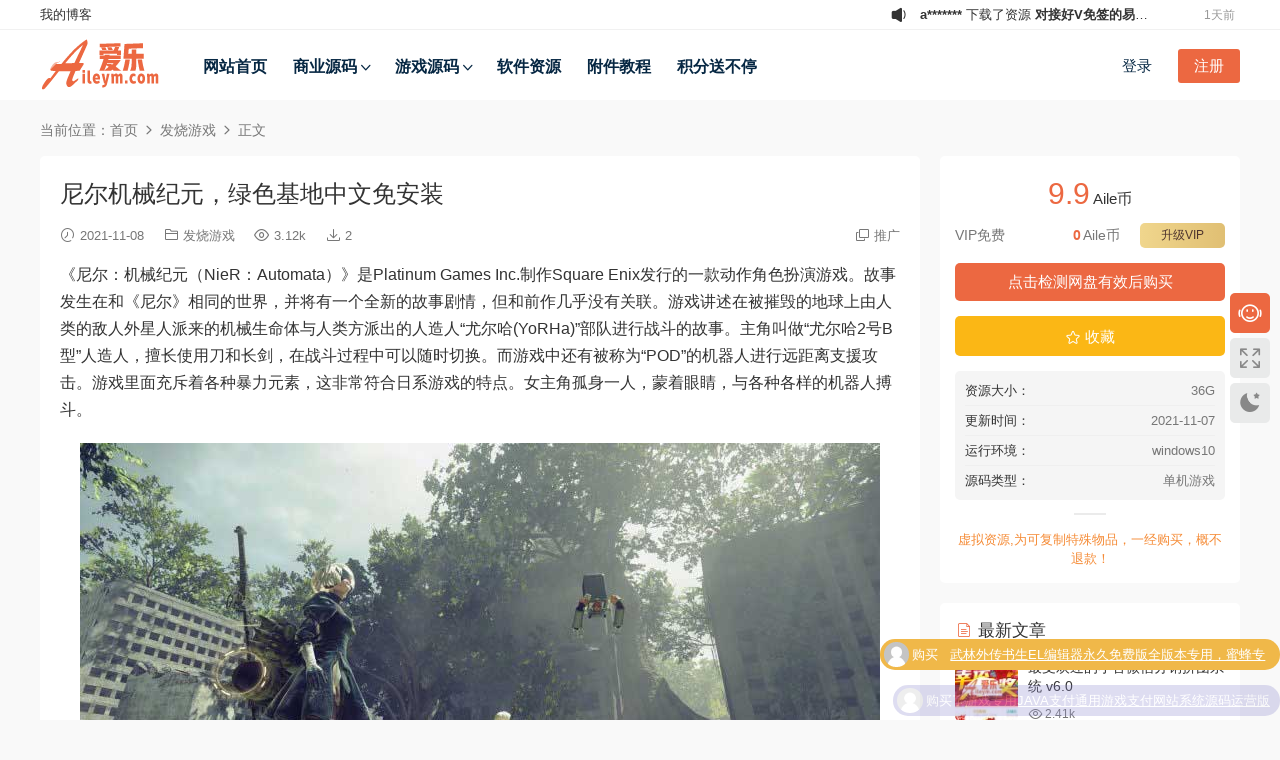

--- FILE ---
content_type: text/html; charset=UTF-8
request_url: https://www.aileym.com/1376.html
body_size: 14342
content:
<!DOCTYPE HTML>
<html lang="zh-CN">
<head>
  <meta charset="UTF-8">
  <meta http-equiv="X-UA-Compatible" content="IE=edge,chrome=1">
  <meta name="viewport" content="width=device-width,minimum-scale=1.0,maximum-scale=1.0,user-scalable=no"/>
  <meta name="apple-mobile-web-app-title" content="爱乐源码">
  <meta http-equiv="Cache-Control" content="no-siteapp">
    <title>尼尔机械纪元，绿色基地中文免安装</title>
  <meta name="keywords" content="尼尔机械,绿色，基地，免安装">
  <meta name="description" content="故事发生在和《尼尔》相同的世界，并将有一个全新的故事剧情，但和前作几乎没有关联。游戏讲述在被摧毁的地球上由人类的敌人外星人派来的机械生命体与人类方派出的人造人“尤尔哈(YoRHa)”部队进行战斗的故事">
    <link rel="shortcut icon" href="/wp-content/uploads/2021/07/13084508826.png">
  <meta name='robots' content='max-image-preview:large' />
<link rel='dns-prefetch' href='//www.aileym.com' />
<link rel='dns-prefetch' href='//cdn.staticfile.net' />
<link rel='dns-prefetch' href='//s.w.org' />
<link rel='stylesheet' id='erphpad-css'  href='https://www.aileym.com/wp-content/plugins/erphpad/static/css/erphpad.css?ver=2.01' type='text/css' media='all' />
<link rel='stylesheet' id='dripicons-css'  href='//cdn.staticfile.net/dripicons/2.0.0/webfont.min.css?ver=2.0.0' type='text/css' media='screen' />
<link rel='stylesheet' id='modown-font-css'  href='https://www.aileym.com/wp-content/themes/modown/static/css/iconfont.css?ver=9.4202' type='text/css' media='screen' />
<link rel='stylesheet' id='modown-base-css'  href='https://www.aileym.com/wp-content/themes/modown/static/css/base.css?ver=9.4202' type='text/css' media='screen' />
<link rel='stylesheet' id='modown-style-css'  href='https://www.aileym.com/wp-content/themes/modown-child/style.css?ver=9.4202' type='text/css' media='screen' />
<script type='text/javascript' src='https://www.aileym.com/wp-includes/js/jquery/jquery.min.js?ver=3.6.0' id='jquery-core-js'></script>
<script type='text/javascript' src='https://www.aileym.com/wp-includes/js/jquery/jquery-migrate.min.js?ver=3.3.2' id='jquery-migrate-js'></script>
	<script>window._ERPHPAD = {"name":"Aile币"}</script>
<style id="erphpdown-custom"></style>
    <script>var $ = jQuery;</script>
  <style>
  :root{--theme-color: #ec6841;--theme-color2: #ec6841;--theme-radius: 5px;}    .grids .grid .img{height: 285px;}
    .widget-postlist .hasimg li{padding-left: calc(63px + 10px);}
    .widget-postlist .hasimg li .img{width:63px;}
    @media (max-width: 1230px){
      .grids .grid .img{height: 232.5px;}
    }
    @media (max-width: 1024px){
      .grids .grid .img{height: 285px;}
    }
    @media (max-width: 925px){
      .grids .grid .img{height: 232.5px;}
    }
    @media (max-width: 768px){
      .grids .grid .img{height: 285px;}
    }
    @media (max-width: 620px){
      .grids .grid .img{height: 232.5px;}
    }
    @media (max-width: 480px){
      .grids .grid .img{height: 180px;}
    }
    .nav-main{font-weight:600}    .nav-main > li, .nav-main > li > a, .nav-right a{color:#062743;}
    body.night .nav-main > li, body.night .nav-main > li > a, body.night .nav-right a{color:#999;}
    @media (max-width: 768px){
      .nav-right .nav-button a {color: #062743;}
    }
      .banner{height: 480px;}
      .container{max-width:1505px;}
        .single .main .container, .single-content > .erphpdown-box.fixed .erphpdown-con{max-width:1505px;}
            .slider-left{max-width: 1200px;}
    @media (max-width:1535px){
      .modown-ad .item:nth-child(5){display: none;}
      .slider-right2{width: 285px;}
      .slider-right2 .item2{display: none;}
      .slider-left{max-width: 895px;}
    }

        .grids .grid h3 a{height: 40px;-webkit-line-clamp:2;}
    .grids .audio .title{line-height: 25px;}
      .grids .grid h3 a, .lists .list h3 a, .lists .grid h3 a, .home-blogs ul li h3 a{font-weight:600;}
      .erphpdown-box, .erphpdown, .article-content .erphpdown-content-vip{background: transparent !important;border: 2px dashed var(--theme-color);}
    .erphpdown-box .erphpdown-title{display: inline-block;}
  .logo a img{width:120px;height:auto;max-height:100%}@media (max-width: 1024px){.logo a img{width:80px;height:auto;max-height:100%}}.footer{background-color: #354052}.footer-widget{width:calc(21% - 20px);}@media (max-width: 768px){.footer-widget{width:calc(50% - 20px);margin-bottom:25px}
  .footer-widget:first-child{width:calc(100% - 20px);padding-right: 0}
  .footer-widget:last-child{width:calc(100% - 20px);padding-left: 0;margin-bottom: 0}}.rollbar{top: 50%;transform: translateY(-50%);bottom: inherit;}.user-main{min-height: 818px;}@media (max-width: 768px){.topbar{display:none}body.has-topbar{margin-top:60px}body.has-topbar .header{top:0}body.has-topbar .search-wrap.show{top:60px}body{margin-bottom:50px}.sitetips-default{bottom:100px;}
        .rollbar{display: none;}.rollbar{display: block;}.footer-widgets{display: none;}}@media (max-width:480px){}</style></head>
<body class="post-template-default single single-post postid-1376 single-format-standard has-topbar">
<header class="header">
  <div class="container clearfix">

    
        <div class="logo scaning">
      <a href="https://www.aileym.com" title="爱乐源码"><img src="/wp-content/uploads/2021/07/13080720721.png" data-light="/wp-content/uploads/2021/07/13080720721.png" data-dark="/wp-content/uploads/2021/07/13080720721.png" alt="爱乐源码" /></a>
    </div>

    <ul class="nav-main">
      <li id="menu-item-304" class="menu-item menu-item-type-post_type menu-item-object-page menu-item-home menu-item-304"><a href="https://www.aileym.com/">网站首页</a></li>
<li id="menu-item-59" class="menu-item menu-item-type-taxonomy menu-item-object-category menu-item-has-children menu-item-59"><a href="https://www.aileym.com/wzym/">商业源码</a>
<ul class="sub-menu">
	<li id="menu-item-57" class="menu-item menu-item-type-taxonomy menu-item-object-category menu-item-57"><a href="https://www.aileym.com/jpym/">精品源码</a></li>
	<li id="menu-item-58" class="menu-item menu-item-type-taxonomy menu-item-object-category menu-item-58"><a href="https://www.aileym.com/cjym/">纯净源码</a></li>
</ul>
</li>
<li id="menu-item-56" class="menu-item menu-item-type-taxonomy menu-item-object-category menu-item-has-children menu-item-56"><a href="https://www.aileym.com/yxym/">游戏源码</a>
<ul class="sub-menu">
	<li id="menu-item-1756" class="menu-item menu-item-type-taxonomy menu-item-object-category current-post-ancestor current-menu-parent current-post-parent menu-item-1756"><a href="https://www.aileym.com/fsyx/">发烧游戏</a></li>
</ul>
</li>
<li id="menu-item-220" class="menu-item menu-item-type-taxonomy menu-item-object-category menu-item-220"><a href="https://www.aileym.com/rjzy/">软件资源</a></li>
<li id="menu-item-1506" class="menu-item menu-item-type-taxonomy menu-item-object-category menu-item-1506"><a href="https://www.aileym.com/xwjc/">附件教程</a></li>
<li id="menu-item-1664" class="menu-item menu-item-type-post_type menu-item-object-page menu-item-1664"><a href="https://www.aileym.com/xydzp/">积分送不停</a></li>
    </ul>

    
    <ul class="nav-right">
                                                  <li class="nav-login no"><a href="https://www.aileym.com/login/?redirect_to=https://www.aileym.com/1376.html" class="signin-loader" rel="nofollow"><i class="icon icon-user"></i><span>登录</span></a><b class="nav-line"></b><a href="https://www.aileym.com/login/?action=register&redirect_to=https://www.aileym.com/1376.html" class="reg signup-loader" rel="nofollow"><span>注册</span></a></li>
                    <li class="nav-button"><a href="javascript:;" class="nav-loader"><i class="icon icon-menu"></i></a></li>
          </ul>

  </div>
</header>

<div class="topbar">
  <div class="container clearfix">
    <nav class="topbar-nav">
      <a href="https://www.aileym.com/blog">我的博客</a>
    </nav>
    <div class="topbar-activity">
    <i class="icon icon-gonggao"></i>
    <ul>
        <li><span><b class="name">4*******</b> 加入了本站</span><time>13小时前</time></li><li><span><b class="name">a*******</b> 下载了资源 <b>对接好V免签的易支付安装程序开源程序，和完美的V免签单独易支付插件</b></span><time>1天前</time></li><li><span><b class="name">a*******</b> 开通了VIP</span><time>1天前</time></li><li><span><b class="name">a*******</b> 登录了本站</span><time>1天前</time></li><li><span><b class="name">a*******</b> 加入了本站</span><time>1天前</time></li><li><span><b class="name">g*******</b> 下载了资源 <b>H5神偷农场源码 游戏系统+神偷农场+水果机+猜拳游戏</b></span><time>2天前</time></li><li><span><b class="name">g*******</b> 登录了本站</span><time>2天前</time></li><li><span><b class="name">a******n</b> 登录了本站</span><time>5天前</time></li><li><span><b class="name">z*****9</b> 加入了本站</span><time>1周前</time></li><li><span><b class="name">f*******</b> 登录了本站</span><time>2周前</time></li>    </ul>
</div>
<script>
    setInterval(function () {
        jQuery(".topbar-activity ul li").eq(0).fadeOut("slow",function(){
            jQuery(this).clone().appendTo(jQuery(this).parent()).fadeIn("slow");
            jQuery(this).remove();
        });
    }, 3000);
</script>  </div>
</div>

<div class="search-wrap">
  <div class="container search-wrap-container">
    <form action="https://www.aileym.com/" class="search-form" method="get">
            <input autocomplete="off" class="search-input" name="s" placeholder="输入关键字回车" type="text">
      <button class="search-btn" type="submit"><i class="icon icon-search"></i>搜索</button>
      <i class="icon icon-close"></i>
      <input type="hidden" name="cat" class="search-cat-val">
          </form>
  </div>
</div><div class="main">
		<div class="container clearfix">
				<div class="breadcrumbs">当前位置：<span><a href="https://www.aileym.com/" itemprop="url"><span itemprop="title">首页</span></a></span> <span class="sep"><i class="dripicons dripicons-chevron-right"></i></span> <span><a href="https://www.aileym.com/fsyx/" itemprop="url"><span itemprop="title">发烧游戏</span></a></span> <span class="sep"><i class="dripicons dripicons-chevron-right"></i></span> <span class="current">正文</span></div>						<div class="content-wrap">
	    	<div class="content">
	    			    			    			    			    		<article id="single-content" class="single-content">
		    		<div class="article-header">	<h1 class="article-title">尼尔机械纪元，绿色基地中文免安装</h1>
	<div class="article-meta">
				<span class="item"><i class="icon icon-time"></i> 2021-11-08</span>		<span class="item item-cats"><i class="icon icon-cat"></i> <a href="https://www.aileym.com/fsyx/">发烧游戏</a></span>		<span class="item"><i class="icon icon-eye"></i> 3.12k</span>		<span class="item"><i class="icon icon-download"></i> 2</span>				<span class="item right"><i class="icon icon-copy"></i> <a href="javascript:;" class="article-aff" >推广</a></span>	</div>
</div>		    				    		<div class="article-content clearfix">
		    					    					    					    					    						    						    						    						    			<p>《尼尔：机械纪元（NieR：Automata）》是Platinum Games Inc.制作Square Enix发行的一款动作角色扮演游戏。故事发生在和《尼尔》相同的世界，并将有一个全新的故事剧情，但和前作几乎没有关联。游戏讲述在被摧毁的地球上由人类的敌人外星人派来的机械生命体与人类方派出的人造人“尤尔哈(YoRHa)”部队进行战斗的故事。主角叫做“尤尔哈2号B型”人造人，擅长使用刀和长剑，在战斗过程中可以随时切换。而游戏中还有被称为“POD”的机器人进行远距离支援攻击。游戏里面充斥着各种暴力元素，这非常符合日系游戏的特点。女主角孤身一人，蒙着眼睛，与各种各样的机器人搏斗。</p>
<p><img class="aligncenter size-full wp-image-1377" src="https://www.aileym.com/wp-content/uploads/2021/11/07161912337.jpg" alt="" width="800" height="450" /> <img loading="lazy" class="aligncenter size-full wp-image-1378" src="https://www.aileym.com/wp-content/uploads/2021/11/07161913308.jpg" alt="" width="800" height="500" /> <img loading="lazy" class="aligncenter size-full wp-image-1379" src="https://www.aileym.com/wp-content/uploads/2021/11/07161914968.jpg" alt="" width="800" height="423" /></p>
			    						    						    			<style>.erphpdown-box, .erphpdown-box + .article-custom-metas{display:block;}</style><div class="erphpdown-box"><span class="erphpdown-title">爱乐下载</span><div class="erphpdown-con clearfix"><div class="erphpdown-price">下载价格<span>9.9</span> Aile币</div><div class="erphpdown-cart"><div class="vip">VIP免费<a href="/user?action=vip" target="_blank" class="erphpdown-vip-loader">升级VIP</a></div><a class="down erphpdown-checkpan" href="javascript:;" data-id="1376" data-buy="https://www.aileym.com/wp-content/plugins/erphpdown/buy.php?postid=1376&timestamp=1768687058">点击检测网盘有效后购买</a></div></div><div class="tips2">虚拟资源,为可复制特殊物品，一经购买，概不退款！</div></div><div class="article-custom-metas clearfix"><div class="meta"><t>资源大小：</t>36G</div><div class="meta"><t>更新时间：</t>2021-11-07</div><div class="meta"><t>运行环境：</t>windows10</div><div class="meta"><t>源码类型：</t>单机游戏</div></div>			    					    		
			    					    				    					    			<div class="article-copyright"><i class="icon icon-warning1"></i> 原文链接：<a href="https://www.aileym.com/1376.html">https://www.aileym.com/1376.html</a>，转载请注明出处。
<div style="background-color:#f5f5f5">版权声明：<br>本站资源均由互联网用户分享或高价购买,所有资源均经过测试,去除后门,绿色安全,
<br>希望为大家提供有价值的资源,源码仅提供下载学习之用!
<br>我们不承担任何技术及版权问题,且不对任何资源负法律责任,如有侵权请联系站长以便删除。
</div>		    			</div>		            </div>
		    			<div class="article-act">
						<a href="javascript:;" class="article-collect signin-loader" title="收藏"><i class="icon icon-star"></i> <span>0</span></a>
						<a href="javascript:void(0);" class="article-shang" data-weixin="/wp-content/uploads/2021/07/13111925271.png" data-alipay="/wp-content/uploads/2021/07/13111925426.png">赏</a>
				<a href="javascript:;" class="article-zan" data-id="1376"><i class="icon icon-zan"></i> <span>1</span></a>
		</div>
		            <div class="article-tags"><a href="https://www.aileym.com/tag/yx/" rel="tag">单机游戏</a><a href="https://www.aileym.com/tag/fsdj/" rel="tag">发烧单机</a></div>					<div class="article-shares"><a href="javascript:;" data-url="https://www.aileym.com/1376.html" class="share-weixin"><i class="icon icon-weixin"></i></a><a data-share="qzone" class="share-qzone" data-url="https://www.aileym.com/1376.html"><i class="icon icon-qzone"></i></a><a data-share="weibo" class="share-tsina" data-url="https://www.aileym.com/1376.html"><i class="icon icon-weibo"></i></a><a data-share="qq" class="share-sqq" data-url="https://www.aileym.com/1376.html"><i class="icon icon-qq"></i></a><a data-share="douban" class="share-douban" data-url="https://www.aileym.com/1376.html"><i class="icon icon-douban"></i></a><a href="javascript:;" class="article-cover right" data-s-id="1376"><i class="icon icon-fenxiang"></i> 分享海报<span id="wx-thumb-qrcode" data-url="https://www.aileym.com/1376.html"></span></a></div>	            </article>
	            	            	            <nav class="article-nav">
	                <span class="article-nav-prev">上一篇<br><a href="https://www.aileym.com/1365.html" rel="prev">火影忍者究极风暴4免安装绿色硬盘版</a></span>
	                <span class="article-nav-next">下一篇<br><a href="https://www.aileym.com/1381.html" rel="next">三国志14中文硬盘绿色免安装版</a></span>
	            </nav>
	            	            	            <div class="single-related"><h3 class="related-title"><i class="icon icon-related"></i> 猜你喜欢</h3><div class="grids relateds clearfix"><div class="post grid"  data-id="1539">
    <div class="img">
        <a href="https://www.aileym.com/1539.html" title="刺客信条3重制版，中文免安装直接解压即玩版" target="" rel="bookmark">
        <img src="https://www.aileym.com/wp-content/themes/modown/static/img/thumbnail.png" data-src="https://www.aileym.com/wp-content/uploads/cache/18135756488-pg8y8n2cigqjuxafuu5xui7aim2dz8yal4bet3roma.jpg" class="thumb" alt="刺客信条3重制版，中文免安装直接解压即玩版">
                </a>
            </div>
    <div class="con">
        <div class="cat"><a href="https://www.aileym.com/fsyx/">发烧游戏</a></div>
        
        <h3 itemprop="name headline"><a itemprop="url" rel="bookmark" href="https://www.aileym.com/1539.html" title="刺客信条3重制版，中文免安装直接解压即玩版" target="">刺客信条3重制版，中文免安装直接解压即玩版</a></h3>

                <div class="excerpt">刺客信条3重制版的故事背景设定在美国独立战争期间，其格局非常宏大：时间纵跨数十...</div>
        <div class="grid-meta">
            <span class="time"><i class="icon icon-time"></i> 2021-11-18</span><span class="views"><i class="icon icon-eye"></i> 3.66k</span><span class="downs"><i class="icon icon-download"></i> 27</span>        </div>

            </div>

        </div><div class="post grid"  data-id="1398">
    <div class="img">
        <a href="https://www.aileym.com/1398.html" title="红色警戒3：起义时刻，绿色硬盘安装版+修改器" target="" rel="bookmark">
        <img src="https://www.aileym.com/wp-content/themes/modown/static/img/thumbnail.png" data-src="https://www.aileym.com/wp-content/uploads/cache/08185553453-pfrwkb92b207ijmnjb2k3fe9z4c8cvxvu8xcska89u.jpg" class="thumb" alt="红色警戒3：起义时刻，绿色硬盘安装版+修改器">
                </a>
            </div>
    <div class="con">
        <div class="cat"><a href="https://www.aileym.com/fsyx/">发烧游戏</a></div>
        
        <h3 itemprop="name headline"><a itemprop="url" rel="bookmark" href="https://www.aileym.com/1398.html" title="红色警戒3：起义时刻，绿色硬盘安装版+修改器" target="">红色警戒3：起义时刻，绿色硬盘安装版+修改器</a></h3>

                <div class="excerpt">《红色警戒3：起义时刻》给了我们一个机会实现一些稍后我们会提到的在原版游戏开发...</div>
        <div class="grid-meta">
            <span class="time"><i class="icon icon-time"></i> 2021-11-09</span><span class="views"><i class="icon icon-eye"></i> 3.89k</span><span class="downs"><i class="icon icon-download"></i> 5</span>        </div>

            </div>

        </div><div class="post grid"  data-id="1386">
    <div class="img">
        <a href="https://www.aileym.com/1386.html" title="巫师3：狂猎年度版，单机绿色硬盘免安装版" target="" rel="bookmark">
        <img src="https://www.aileym.com/wp-content/themes/modown/static/img/thumbnail.png" data-src="https://www.aileym.com/wp-content/uploads/cache/07164348591-pfq05icbm2m3vgzkkqwl2wo22r6kiis7wi61wvwn6q.jpg" class="thumb" alt="巫师3：狂猎年度版，单机绿色硬盘免安装版">
                </a>
            </div>
    <div class="con">
        <div class="cat"><a href="https://www.aileym.com/fsyx/">发烧游戏</a></div>
        
        <h3 itemprop="name headline"><a itemprop="url" rel="bookmark" href="https://www.aileym.com/1386.html" title="巫师3：狂猎年度版，单机绿色硬盘免安装版" target="">巫师3：狂猎年度版，单机绿色硬盘免安装版</a></h3>

                <div class="excerpt">《巫师3：狂猎年度版》将是三部曲系列的最后一作，故事将有宏大的最后结局，但并非...</div>
        <div class="grid-meta">
            <span class="time"><i class="icon icon-time"></i> 2021-11-08</span><span class="views"><i class="icon icon-eye"></i> 2.62k</span><span class="downs"><i class="icon icon-download"></i> 2</span>        </div>

            </div>

        </div><div class="post grid"  data-id="1381">
    <div class="img">
        <a href="https://www.aileym.com/1381.html" title="三国志14中文硬盘绿色免安装版" target="" rel="bookmark">
        <img src="https://www.aileym.com/wp-content/themes/modown/static/img/thumbnail.png" data-src="https://www.aileym.com/wp-content/uploads/cache/07163203298-pfpzn3o3rveyidq52aglr1w3a3wsrwpgde8qkt771e.jpg" class="thumb" alt="三国志14中文硬盘绿色免安装版">
                </a>
            </div>
    <div class="con">
        <div class="cat"><a href="https://www.aileym.com/fsyx/">发烧游戏</a></div>
        
        <h3 itemprop="name headline"><a itemprop="url" rel="bookmark" href="https://www.aileym.com/1381.html" title="三国志14中文硬盘绿色免安装版" target="">三国志14中文硬盘绿色免安装版</a></h3>

                <div class="excerpt">《三国志14》在战略玩法方面沿袭了9代和11代的特色并加入了涂色系统，依旧有着不错...</div>
        <div class="grid-meta">
            <span class="time"><i class="icon icon-time"></i> 2021-11-08</span><span class="views"><i class="icon icon-eye"></i> 3.78k</span><span class="downs"><i class="icon icon-download"></i> 2</span>        </div>

            </div>

        </div><div class="post grid"  data-id="1365">
    <div class="img">
        <a href="https://www.aileym.com/1365.html" title="火影忍者究极风暴4免安装绿色硬盘版" target="" rel="bookmark">
        <img src="https://www.aileym.com/wp-content/themes/modown/static/img/thumbnail.png" data-src="https://www.aileym.com/wp-content/uploads/cache/07155251528-pfpxxovp9jcjzixfnqu2ujry3ulhvswrxfupu095k2.jpg" class="thumb" alt="火影忍者究极风暴4免安装绿色硬盘版">
                </a>
            </div>
    <div class="con">
        <div class="cat"><a href="https://www.aileym.com/fsyx/">发烧游戏</a></div>
        
        <h3 itemprop="name headline"><a itemprop="url" rel="bookmark" href="https://www.aileym.com/1365.html" title="火影忍者究极风暴4免安装绿色硬盘版" target="">火影忍者究极风暴4免安装绿色硬盘版</a></h3>

                <div class="excerpt">游戏中登场的角色均来自原著《火影忍者究极风暴4》漫画中的人物，在该游戏中分有新...</div>
        <div class="grid-meta">
            <span class="time"><i class="icon icon-time"></i> 2021-11-07</span><span class="views"><i class="icon icon-eye"></i> 4.8k</span><span class="downs"><i class="icon icon-download"></i> 1</span>        </div>

            </div>

        </div><div class="post grid"  data-id="1322">
    <div class="img">
        <a href="https://www.aileym.com/1322.html" title="合金装备5：幻痛简体中文免安装" target="" rel="bookmark">
        <img src="https://www.aileym.com/wp-content/themes/modown/static/img/thumbnail.png" data-src="https://www.aileym.com/wp-content/uploads/cache/06155019533-pfo75seru3poi7k8we1xkbsqgrd6lc987ypnbl17c2.jpg" class="thumb" alt="合金装备5：幻痛简体中文免安装">
                </a>
            </div>
    <div class="con">
        <div class="cat"><a href="https://www.aileym.com/fsyx/">发烧游戏</a></div>
        
        <h3 itemprop="name headline"><a itemprop="url" rel="bookmark" href="https://www.aileym.com/1322.html" title="合金装备5：幻痛简体中文免安装" target="">合金装备5：幻痛简体中文免安装</a></h3>

                <div class="excerpt">在《幻痛》中，玩家操纵被称为“惩戒之毒蛇”的主角。玩家需要在开放世界中锁定敌人...</div>
        <div class="grid-meta">
            <span class="time"><i class="icon icon-time"></i> 2021-11-06</span><span class="views"><i class="icon icon-eye"></i> 1.6k</span><span class="downs"><i class="icon icon-download"></i> 2</span>        </div>

            </div>

        </div></div><script>var relateImgWidth = jQuery(".single-related .grids .grid .img").width();jQuery(".single-related .grids .grid .img").height(relateImgWidth*1);</script></div>	            	            	    	</div>
	    </div>
		<aside class="sidebar">
	<div class="theiaStickySidebar">
	<div class="widget widget-erphpdown"><div class="item price"><span>9.9</span> Aile币</div><div class="item vip vip-text"><div class="vit"><span class="tit">VIP免费</span><a href="/user?action=vip" target="_blank" class="erphpdown-vip-btn erphpdown-vip-loader">升级VIP</a><span class="pri"><b>0</b>Aile币</span></div></div><a class="down erphpdown-buy erphpdown-checkpan" href="javascript:;" data-id="1376" data-buy="https://www.aileym.com/wp-content/plugins/erphpdown/buy.php?postid=1376&timestamp=1768687058">点击检测网盘有效后购买</a><div class="demos"><a href="javascript:;" class="demo-item signin-loader"><i class="icon icon-star"></i> 收藏</a></div><div class="custom-metas"><div class="meta"><span>资源大小：</span>36G</div><div class="meta"><span>更新时间：</span>2021-11-07</div><div class="meta"><span>运行环境：</span>windows10</div><div class="meta"><span>源码类型：</span>单机游戏</div></div><div class="tips">虚拟资源,为可复制特殊物品，一经购买，概不退款！</div></div>
	<div class="widget widget-postlist"><h3><i class="icon icon-posts"></i> 最新文章</h3><ul class="clearfix hasimg">        <li>
                    <a href="https://www.aileym.com/1116.html" title="最受欢迎的小舍微信分销拼团系统 v6.0" target="" rel="bookmark" class="img">
		    <img src="https://www.aileym.com/wp-content/uploads/cache/27114922113-pf6i19rlgbis5ron48poiriobhd6j90h9uomnbmoyc.jpg" class="thumb" alt="最受欢迎的小舍微信分销拼团系统 v6.0">
		  </a>
		  		            <h4><a href="https://www.aileym.com/1116.html" target="" title="最受欢迎的小舍微信分销拼团系统 v6.0">最受欢迎的小舍微信分销拼团系统 v6.0</a></h4>
          <p class="meta">
          	<span class="time">2021-10-27</span>          	<span class="views"><i class="icon icon-eye"></i> 2.41k</span>          	          </p>
                  </li>
		        <li>
                    <a href="https://www.aileym.com/1745.html" title="2022年任务悬赏抢单系统最新源码,无BUG，完美版" target="" rel="bookmark" class="img">
		    <img src="https://www.aileym.com/wp-content/uploads/cache/15160803150-pz7g82k0htbsxx0lp0kbf3eofj7b11x68xovt6dwb8.jpg" class="thumb" alt="2022年任务悬赏抢单系统最新源码,无BUG，完美版">
		  </a>
		  		            <h4><a href="https://www.aileym.com/1745.html" target="" title="2022年任务悬赏抢单系统最新源码,无BUG，完美版">2022年任务悬赏抢单系统最新源码,无BUG，完美版</a></h4>
          <p class="meta">
          	<span class="time">2022-12-16</span>          	<span class="views"><i class="icon icon-eye"></i> 1.82k</span>          	          </p>
                  </li>
		        <li>
                    <a href="https://www.aileym.com/1113.html" title="专为SEO而生的WordPress SEO主题TearSnow Fan v2.9" target="" rel="bookmark" class="img">
		    <img src="https://www.aileym.com/wp-content/uploads/cache/27112656622-pf6h24ktxbeu2mqec1tuams8qul4qnhrrwl2ovqllg.png" class="thumb" alt="专为SEO而生的WordPress SEO主题TearSnow Fan v2.9">
		  </a>
		  		            <h4><a href="https://www.aileym.com/1113.html" target="" title="专为SEO而生的WordPress SEO主题TearSnow Fan v2.9">专为SEO而生的WordPress SEO主题TearSnow Fan v2.9</a></h4>
          <p class="meta">
          	<span class="time">2021-10-27</span>          	<span class="views"><i class="icon icon-eye"></i> 2.89k</span>          	          </p>
                  </li>
		        <li>
                    <a href="https://www.aileym.com/1106.html" title="SublimeText3 Linux最新版" target="" rel="bookmark" class="img">
		    <img src="https://www.aileym.com/wp-content/uploads/cache/27094459441-pf6cmeu2nqrvbwq7yigy4fpn0vsvu4fotdzy3ajsus.png" class="thumb" alt="SublimeText3 Linux最新版">
		  </a>
		  		            <h4><a href="https://www.aileym.com/1106.html" target="" title="SublimeText3 Linux最新版">SublimeText3 Linux最新版</a></h4>
          <p class="meta">
          	<span class="time">2021-10-27</span>          	<span class="views"><i class="icon icon-eye"></i> 1.87k</span>          	          </p>
                  </li>
		        <li>
                    <a href="https://www.aileym.com/1882.html" title="V8版本京东淘宝自动抢单系统源码，利息宝，会员开通全开，附视频教程" target="" rel="bookmark" class="img">
		    <img src="https://www.aileym.com/wp-content/uploads/cache/13074352412-q3g0q1j19gr34178jdt954i4kfcap979xfg2nc6pjo.png" class="thumb" alt="V8版本京东淘宝自动抢单系统源码，利息宝，会员开通全开，附视频教程">
		  </a>
		  		            <h4><a href="https://www.aileym.com/1882.html" target="" title="V8版本京东淘宝自动抢单系统源码，利息宝，会员开通全开，附视频教程">V8版本京东淘宝自动抢单系统源码，利息宝，会员开通全开，附视频教程</a></h4>
          <p class="meta">
          	<span class="time">2023-03-13</span>          	<span class="views"><i class="icon icon-eye"></i> 2.18k</span>          	          </p>
                  </li>
		        <li>
                    <a href="https://www.aileym.com/1103.html" title="Notepad++ 是Windows下的一款免费开源代码编辑器." target="" rel="bookmark" class="img">
		    <img src="https://www.aileym.com/wp-content/uploads/cache/27093714571-pf6ca9r4ds5jd8d3urjff00aspn7ev8i5an5xmjv84.jpg" class="thumb" alt="Notepad++ 是Windows下的一款免费开源代码编辑器.">
		  </a>
		  		            <h4><a href="https://www.aileym.com/1103.html" target="" title="Notepad++ 是Windows下的一款免费开源代码编辑器.">Notepad++ 是Windows下的一款免费开源代码编辑器.</a></h4>
          <p class="meta">
          	<span class="time">2021-10-27</span>          	<span class="views"><i class="icon icon-eye"></i> 1.31k</span>          	          </p>
                  </li>
		        <li>
                    <a href="https://www.aileym.com/2011.html" title="武林外传，武林之家326带喊话的服务端，内置AU，免费编辑器，完美无广告版！" target="" rel="bookmark" class="img">
		    <img src="https://www.aileym.com/wp-content/uploads/cache/02075115454-qm3xdr7j52ylcdnhje4rhdaqovtp56xyc8rbcmmsb8.jpg" class="thumb" alt="武林外传，武林之家326带喊话的服务端，内置AU，免费编辑器，完美无广告版！">
		  </a>
		  		            <h4><a href="https://www.aileym.com/2011.html" target="" title="武林外传，武林之家326带喊话的服务端，内置AU，免费编辑器，完美无广告版！">武林外传，武林之家326带喊话的服务端，内置AU，免费编辑器，完美无广告版！</a></h4>
          <p class="meta">
          	<span class="time">2024-04-02</span>          	<span class="views"><i class="icon icon-eye"></i> 1.85k</span>          	          </p>
                  </li>
		        <li>
                    <a href="https://www.aileym.com/517.html" title="WHMCS v8.2.0 &#8211; 原版下载及开心版授权安装" target="" rel="bookmark" class="img">
		    <img src="https://www.aileym.com/wp-content/uploads/cache/10125636272-p9wukq1rjpj2299hlsfwjnc6hxtz63il5hpb90rd1w.png" class="thumb" alt="WHMCS v8.2.0 &#8211; 原版下载及开心版授权安装">
		  </a>
		  		            <h4><a href="https://www.aileym.com/517.html" target="" title="WHMCS v8.2.0 &#8211; 原版下载及开心版授权安装">WHMCS v8.2.0 &#8211; 原版下载及开心版授权安装</a></h4>
          <p class="meta">
          	<span class="time">2021-07-10</span>          	<span class="views"><i class="icon icon-eye"></i> 3.73k</span>          	          </p>
                  </li>
		</ul></div><div class="widget widget-postlist widget-toplist"><h3><i class="icon icon-top"></i> 热门下载</h3><ul>        <li>
        	<span class="sort">1</span>
          <h4><a href="https://www.aileym.com/1714.html" title="NavicatMySQLFront纯绿色，好用得心应手" target="">NavicatMySQLFront纯绿色，好用得心应手</a></h4>
          <p class="meta">
          	<span class="downloads"><i class="icon icon-download"></i> 207</span>
          	<span class="views"><i class="icon icon-eye"></i> 2.36k</span>          	          </p>
        </li>
		        <li>
        	<span class="sort">2</span>
          <h4><a href="https://www.aileym.com/1642.html" title="武林外传书生EL编辑器永久免费版全版本专用，蜜蜂专版" target="">武林外传书生EL编辑器永久免费版全版本专用，蜜蜂专版</a></h4>
          <p class="meta">
          	<span class="downloads"><i class="icon icon-download"></i> 72</span>
          	<span class="views"><i class="icon icon-eye"></i> 8.96k</span>          	          </p>
        </li>
		        <li>
        	<span class="sort">3</span>
          <h4><a href="https://www.aileym.com/1739.html" title="超级度盘PC+安卓完美解决百度网盘限速问题的软件" target="">超级度盘PC+安卓完美解决百度网盘限速问题的软件</a></h4>
          <p class="meta">
          	<span class="downloads"><i class="icon icon-download"></i> 51</span>
          	<span class="views"><i class="icon icon-eye"></i> 3.05k</span>          	          </p>
        </li>
		        <li>
        	<span class="sort">4</span>
          <h4><a href="https://www.aileym.com/910.html" title="V免签,修复完美版解决支付宝回调问题服务端监控端二合一" target="">V免签,修复完美版解决支付宝回调问题服务端监控端二合一</a></h4>
          <p class="meta">
          	<span class="downloads"><i class="icon icon-download"></i> 37</span>
          	<span class="views"><i class="icon icon-eye"></i> 8.32k</span>          	          </p>
        </li>
		        <li>
        	<span class="sort">5</span>
          <h4><a href="https://www.aileym.com/1709.html" title="2022最新UI任务悬赏抢单源码+附带安装教程" target="">2022最新UI任务悬赏抢单源码+附带安装教程</a></h4>
          <p class="meta">
          	<span class="downloads"><i class="icon icon-download"></i> 33</span>
          	<span class="views"><i class="icon icon-eye"></i> 2.03k</span>          	          </p>
        </li>
		        <li>
        	<span class="sort">6</span>
          <h4><a href="https://www.aileym.com/998.html" title="武林外传完美25职业书生端，完美无错版，注册+充值+架设教程。5分钟即可游玩，官方原版不是改的乱七八糟的垃圾版本。" target="" style="color:#e81717">武林外传完美25职业书生端，完美无错版，注册+充值+架设教程。5分钟即可游玩，官方原版不是改的乱七八糟的垃圾版本。</a></h4>
          <p class="meta">
          	<span class="downloads"><i class="icon icon-download"></i> 29</span>
          	<span class="views"><i class="icon icon-eye"></i> 6.76k</span>          	          </p>
        </li>
		        <li>
        	<span class="sort">7</span>
          <h4><a href="https://www.aileym.com/1539.html" title="刺客信条3重制版，中文免安装直接解压即玩版" target="">刺客信条3重制版，中文免安装直接解压即玩版</a></h4>
          <p class="meta">
          	<span class="downloads"><i class="icon icon-download"></i> 27</span>
          	<span class="views"><i class="icon icon-eye"></i> 3.66k</span>          	          </p>
        </li>
		        <li>
        	<span class="sort">8</span>
          <h4><a href="https://www.aileym.com/991.html" title="Photoshop2020中文版无需注册，直接安装绿色压缩包，无任何垃圾广告，版主在用版。" target="">Photoshop2020中文版无需注册，直接安装绿色压缩包，无任何垃圾广告，版主在用版。</a></h4>
          <p class="meta">
          	<span class="downloads"><i class="icon icon-download"></i> 25</span>
          	<span class="views"><i class="icon icon-eye"></i> 4.27k</span>          	          </p>
        </li>
		</ul></div>	</div>	    
</aside>	</div>
</div>
<footer class="footer">
	<div class="container">
	    		<div class="footer-widgets">
	    	<div class="footer-widget widget-bottom widget-bottom-logo"><a href="https://www.aileym.com" class="footer-logo"><img src="/wp-content/uploads/2021/07/13080720721.png" alt="爱乐源码"></a><div class="footer-widget-content"><p>爱乐源码域名www.aileym.com,简称"爱乐源码"又名Aileym.</p>本站专注提供优质的网站源码大全，网站，小程序、APP、H5、支付、游戏、区块链、商城、直播、影音、小说、公众号等源码下载，让更多的初级开发工程师在这里获得知识、提高技能，共同进步！</div></div><div class="footer-widget widget-bottom"><h3>Aileym</h3><div class="footer-widget-content"><ul>
	<li><a href="/about">关于我们</a></li>
	<li><a href="/disclaimer">免责申明</a></li>
	<li><a href="/privacy">关于隐私</a></li>
	<li><a href="/contact">联系我们</a></li>
</ul>
</div></div><div class="footer-widget widget-bottom"><h3>Navigation</h3><div class="footer-widget-content"><ul>
	<li><a href="/jpym">精品源码</a></li>
	<li><a href="/cjym">纯净源码</a></li>
	<li><a href="/yxym">游戏源码</a></li>
	<li><a href="/rjzy">软件资源</a></li>

</ul></div></div><div class="footer-widget widget-bottom widget-bottom-search"><h3>Search</h3><div class="footer-widget-content"><form role="search" method="get" class="searchform clearfix" action="https://www.aileym.com">
				<div>
					<input type="text" value="" name="s" id="s">
					<button type="submit"><i class="icon icon-search"></i></button>
				</div>
			</form><ul><li><a href="https://wpa.qq.com/msgrd?v=3&uin=2668052840&site=qq&menu=yes" target="_blank" rel="nofollow">QQ在线客服ONE</a> (说明需求，勿问在否) </li>
	<li><a href="/" target="_blank" rel="nofollow">QQ群</a>（验证: aileym）</li>
</ul></div></div>	    </div>
	    	    	    <div class="copyright"><hr style="margin-bottom: 15px; border: none; border-top: 1px solid #5c5452;" />
<ul>
<li>CopyRight© 2019-2025 Aileym.com All Rights Reserved.<a href="https://beian.miit.gov.cn/" target="_blank" rel="noopener">苏ICP备2020060011号-1</a><br />
<img style="width: 16px; height: auto; display: inline-block; margin-right: 4px;" src="[data-uri]" alt="" /><a href="https://beian.mps.gov.cn/#/query/webSearch?code=32032402000580" target="_blank" rel="noopener noreferrer">苏公网安备32032402000580号</a></li>
</ul>
</div>
	</div>
</footer>

<div class="bought-barrage bought-barrage-fixed">
	<div class="items">
		<div class="pro-item">
			<a href="https://www.aileym.com/998.html" target="_blank" rel="nofollow"><img src="https://www.aileym.com/wp-content/uploads/cache/19103157476-peshcqecrjz2fhqoi4ivs30bsvkyaogh2o0bx420qw.jpg" alt="武林外传完美25职业书生端，完美无错版，注册+充值+架设教程。5分钟即可游玩，官方原版不是改的乱七八糟的垃圾版本。"></a>
			<div class="tit">武林外传完美25职业书生端，完美无错版，注册+充值+架设教程。5分钟即可游玩，官方原版不是改的乱七八糟的垃圾版本。</div>
			<span>1分钟前 有人购买</span>
			<a href="https://www.aileym.com/998.html" target="_blank" class="btt">去瞅瞅看</a>
		</div>
	</div>
	<a href="javascript:;" class="close"><i class="icon icon-close"></i></a>
</div>
<script>
	jQuery(function($){
	    setTimeout(function(){
	    	$(".bought-barrage-fixed").css("left","20px")
	    },"5000");
	    setTimeout(function(){
	    	$(".bought-barrage-fixed").css("left","-800px")
	    },"30000");
	    $(".bought-barrage-fixed .close").click(function(){
	        $(".bought-barrage-fixed").css("left","-800px");
	    });
	});
</script>

<div class="rollbar">
	<ul>
		<li class="qq-li"><a href="http://wpa.qq.com/msgrd?v=3&uin=2668052840&site=qq&menu=yes" target="_blank" rel="nofollow"><i class="icon icon-guru2"></i></a><h6>在线客服<i></i></h6></li>								<li><a href="javascript:;" class="fullscreen"><i class="icon icon-fullscreen"></i></a><h6>全屏浏览<i></i></h6></li>		<li><a href="javascript:;" class="theme_night"><i class="icon icon-moon" style="top:0"></i></a><h6>夜间模式<i></i></h6></li>				<li class="totop-li"><a href="javascript:;" class="totop"><i class="icon icon-arrow-up"></i></a><h6>返回顶部<i></i></h6></li>    
	</ul>
</div>

<div class="footer-fixed-nav clearfix">
			<a href="https://www.aileym.com"><i class="icon icon-home2"></i><span>首页</span></a>
		<a href="https://www.aileym.com/new/"><i class="icon icon-find"></i><span>发现</span></a>
		<a href="https://www.aileym.com/vip/" class="special"><i class="icon icon-crown"></i><span>VIP</span></a>
					<a href="https://www.aileym.com/login/" class="footer-fixed-nav-user signin-loader"><i class="icon icon-discuz"></i><span>我的</span></a>
		<!--div class="footer-nav-trigger"><i class="icon icon-arrow-down"></i></div-->
</div>



<div class="sign">			
	<div class="sign-mask"></div>			
	<div class="sign-box">	
				
		<div class="sign-tips"></div>			
		<form id="sign-in">  
		    <div class="form-item" style="text-align:center"><a href="https://www.aileym.com"><img class="logo-login" src="/wp-content/uploads/2021/07/13080720721.png" alt="爱乐源码"></a></div>
			<div class="form-item"><input type="text" name="user_login" class="form-control" id="user_login" placeholder="用户名/邮箱"><i class="icon icon-user"></i></div>			
			<div class="form-item"><input type="password" name="password" class="form-control" id="user_pass" placeholder="密码"><i class="icon icon-lock"></i></div>		
						<div class="form-item">
				<input type="text" class="form-control" id="user_captcha" name="user_captcha" placeholder="验证码"><span class="captcha-clk2">显示验证码</span>
				<i class="icon icon-safe"></i>
			</div>
				
			<div class="sign-submit">			
				<input type="button" class="btn signinsubmit-loader" name="submit" value="登录">  			
				<input type="hidden" name="action" value="signin">			
			</div>			
			<div class="sign-trans">没有账号？<a href="javascript:;" class="erphp-reg-must">注册</a>&nbsp;&nbsp;<a href="https://www.aileym.com/login/?action=password&redirect_to=https://www.aileym.com/1376.html" rel="nofollow" target="_blank">忘记密码？</a></div>		
			<div class="sign-social"><h2>社交账号快速登录</h2><a href="https://www.aileym.com/oauth/socialogin?act=login&type=qq&rurl=https://www.aileym.com/1376.html" rel="nofollow" class="login-qq"><i class="icon icon-qq"></i></a></div>				
		</form>	
				
		<form id="sign-up" style="display: none;"> 	
		    <div class="form-item" style="text-align:center"><a href="https://www.aileym.com"><img class="logo-login" src="/wp-content/uploads/2021/07/13080720721.png" alt="爱乐源码"></a></div>			
		    	
			<div class="form-item"><input type="text" name="name" class="form-control" id="user_register" placeholder="用户名"><i class="icon icon-user"></i></div>			
			<div class="form-item"><input type="email" name="email" class="form-control" id="user_email" placeholder="邮箱"><i class="icon icon-mail"></i></div>		
			<div class="form-item"><input type="password" name="password2" class="form-control" id="user_pass2" placeholder="密码"><i class="icon icon-lock"></i></div>
				
			<div class="form-item">
				<input type="text" class="form-control" id="captcha" name="captcha" placeholder="验证码"><span class="captcha-clk">获取验证码</span>
				<i class="icon icon-safe"></i>
			</div>	
				
			<div class="sign-submit">			
				<input type="button" class="btn signupsubmit-loader" name="submit" value="注册">  			
				<input type="hidden" name="action" value="signup">  	
							
			</div>			
			<div class="sign-trans">已有账号？ <a href="javascript:;" class="modown-login-must">登录</a></div>	
				
			<div class="sign-social"><h2>社交账号快速登录</h2><a href="https://www.aileym.com/oauth/socialogin?act=login&type=qq&rurl=https://www.aileym.com/1376.html" rel="nofollow" class="login-qq"><i class="icon icon-qq"></i></a></div>							
		</form>	
			
					
	</div>			
</div>
<script>
	window._MBT = {uri: 'https://www.aileym.com/wp-content/themes/modown', child: 'https://www.aileym.com/wp-content/themes/modown-child', urc: '0', uru: '0', url:'https://www.aileym.com', urg: '0', usr: 'https://www.aileym.com/user/', roll: [], admin_ajax: 'https://www.aileym.com/wp-admin/admin-ajax.php', erphpdown: 'https://www.aileym.com/wp-content/plugins/erphpdown/', image: '1', hanimated: '0', fancybox: '1', anchor: '0', loading: '', nav: '0', iframe: '0', video_full: '0',tuan: '1',down_fixed: '0', post_h3_nav: '0'};</script>
<script>window._ERPHPDOWN = {"uri":"https://www.aileym.com/wp-content/plugins/erphpdown", "payment": "1", "wppay": "link", "tuan":"", "danmu": "1", "author": "mobantu"}</script>
<script type='text/javascript' id='erphpad-js-extra'>
/* <![CDATA[ */
var erphpad_ajax_url = "https:\/\/www.aileym.com\/wp-admin\/admin-ajax.php";
/* ]]> */
</script>
<script type='text/javascript' src='https://www.aileym.com/wp-content/plugins/erphpad/static/js/erphpad.js?ver=2.01' id='erphpad-js'></script>
<script type='text/javascript' id='erphpdown-js-extra'>
/* <![CDATA[ */
var _ERPHP = {"ajaxurl":"https:\/\/www.aileym.com\/wp-admin\/admin-ajax.php"};
/* ]]> */
</script>
<script type='text/javascript' src='https://www.aileym.com/wp-content/plugins/erphpdown/static/erphpdown.js?ver=17.5' id='erphpdown-js'></script>
<script type='text/javascript' src='https://www.aileym.com/wp-content/themes/modown/static/js/lib.js?ver=9.4202' id='modown-lib-js'></script>
<script type='text/javascript' src='https://www.aileym.com/wp-content/themes/modown/static/js/fancybox.min.js?ver=3.3.5' id='modown-fancybox-js'></script>
<script type='text/javascript' src='https://www.aileym.com/wp-content/themes/modown/static/js/base.js?ver=9.4202' id='modown-base-js'></script>
<script>MOBANTU.init({ias: 0, lazy: 1, plazy: 1, water: 0, mbf: 0, mpf: 0, mpfp: 0});document.oncontextmenu = new Function("return false;");</script>
<div class="analysis"><script>
var _hmt = _hmt || [];
(function() {
  var hm = document.createElement("script");
  hm.src = "https://hm.baidu.com/hm.js?335d031ddf7545ebe7547a774088fc8c";
  var s = document.getElementsByTagName("script")[0]; 
  s.parentNode.insertBefore(hm, s);
})();
</script>

</div>
</body></html>

--- FILE ---
content_type: text/css
request_url: https://www.aileym.com/wp-content/themes/modown/static/css/iconfont.css?ver=9.4202
body_size: 1878
content:
@font-face {font-family: "iconfont-modown";src: url('//at.alicdn.com/t/c/font_1680534_hs6k4hhgsxg.woff2?t=1708144889283') format('woff2'),url('//at.alicdn.com/t/c/font_1680534_hs6k4hhgsxg.woff?t=1708144889283') format('woff'),url('//at.alicdn.com/t/c/font_1680534_hs6k4hhgsxg.ttf?t=1708144889283') format('truetype');}.icon{font-family:"iconfont-modown" !important;font-size:16px;font-style:normal;-webkit-font-smoothing:antialiased;-moz-osx-font-smoothing:grayscale;position:relative;top:1px}.icon-customer-service:before{content:"\e66d"}.icon-browse:before{content:"\e667"}.icon-chart-bar:before{content:"\e668"}.icon-attachment:before{content:"\e669"}.icon-code:before{content:"\e66a"}.icon-cry:before{content:"\e66b"}.icon-download:before{content:"\e66c"}.icon-export:before{content:"\e66e"}.icon-eye-close:before{content:"\e66f"}.icon-file-delete:before{content:"\e670"}.icon-file-add:before{content:"\e671"}.icon-file:before{content:"\e672"}.icon-cat:before{content:"\e673"}.icon-hide:before{content:"\e674"}.icon-history:before{content:"\e675"}.icon-file-open:before{content:"\e676"}.icon-import:before{content:"\e677"}.icon-fullscreen-shrink:before{content:"\e678"}.icon-fullscreen:before{content:"\e679"}.icon-meh:before{content:"\e67e"}.icon-navigation:before{content:"\e67f"}.icon-save:before{content:"\e680"}.icon-smile:before{content:"\e681"}.icon-task:before{content:"\e682"}.icon-upload:before{content:"\e683"}.icon-work:before{content:"\e684"}.icon-warning1:before{content:"\e685"}.icon-buganxingqu:before{content:"\e8d5"}.icon-bofangjilu:before{content:"\e8eb"}.icon-chuangzuo:before{content:"\e8ec"}.icon-dianying:before{content:"\e8ed"}.icon-fanbei:before{content:"\e8ee"}.icon-faxian:before{content:"\e8ef"}.icon-hongbao:before{content:"\e8f0"}.icon-fenxiang:before{content:"\e8f1"}.icon-huatifuhao:before{content:"\e8f2"}.icon-jianshao:before{content:"\e8f3"}.icon-huati:before{content:"\e8f4"}.icon-saoyisao:before{content:"\e8f5"}.icon-qinghuiyuan:before{content:"\e8f6"}.icon-tuipiao:before{content:"\e8f7"}.icon-zengjia:before{content:"\e8f9"}.icon-zhibo:before{content:"\e8fa"}.icon-find-s:before{content:"\e8fb"}.icon-gonggao:before{content:"\e8fc"}.icon-discuz-s:before{content:"\e8fd"}.icon-wode:before{content:"\e8fe"}.icon-home-s:before{content:"\e8ff"}.icon-shuju:before{content:"\e900"}.icon-yanchu:before{content:"\e901"}.icon-remen:before{content:"\e902"}.icon-tool:before{content:"\e715"}.icon-adobe:before{content:"\eb32"}.icon-vip:before{content:"\e6bb"}.icon-line:before{content:"\e63e"}.icon-twitter:before{content:"\e608"}.icon-google:before{content:"\e610"}.icon-facebook:before{content:"\e60a"}.icon-credit-card:before{content:"\e627"}.icon-arrow-up-o:before{content:"\e613"}.icon-arrow-right-o:before{content:"\e65d"}.icon-arrow-down-o:before{content:"\e65e"}.icon-arrow-left-o:before{content:"\e65f"}.icon-cart2:before{content:"\e77e"}.icon-tuan:before{content:"\e76b"}.icon-fan:before{content:"\e626"}.icon-order2:before{content:"\e606"}.icon-order-menu:before{content:"\e616"}.icon-arrow-double-down:before{content:"\e67c"}.icon-arrow-double-up:before{content:"\e67a"}.icon-arrow-double-left:before{content:"\e67b"}.icon-arrow-double-right:before{content:"\e67d"}.icon-find:before{content:"\e726"}.icon-pan:before{content:"\e69d"}.icon-horn:before{content:"\e666"}.icon-tag:before{content:"\e794"}.icon-related:before{content:"\e625"}.icon-play:before{content:"\e624"}.icon-sun:before{content:"\e639"}.icon-moon:before{content:"\e635"}.icon-cover:before{content:"\e64a"}.icon-minus:before{content:"\e660"}.icon-plus:before{content:"\e604"}.icon-more:before{content:"\e8e5"}.icon-male:before{content:"\e8e8"}.icon-female:before{content:"\e8ea"}.icon-notice:before{content:"\e8e4"}.icon-guru:before{content:"\e8e6"}.icon-follow:before{content:"\e8e7"}.icon-guru2:before{content:"\e8e9"}.icon-cart:before{content:"\e6af"}.icon-source-vip:before{content:"\e6cd"}.icon-source:before{content:"\e601"}.icon-stars:before{content:"\e8e2"}.icon-temp-new:before{content:"\e8e3"}.icon-order:before{content:"\e8db"}.icon-discuz:before{content:"\e8dc"}.icon-withdraw:before{content:"\e8dd"}.icon-user-follow:before{content:"\e8de"}.icon-aff:before{content:"\e8df"}.icon-temp:before{content:"\e8e0"}.icon-withdraws:before{content:"\e8e1"}.icon-mail:before{content:"\e6f1"}.icon-calendar-s:before{content:"\e8da"}.icon-wallet:before{content:"\e8c7"}.icon-delete:before{content:"\e8d7"}.icon-setting:before{content:"\e8d8"}.icon-photo:before{content:"\e8d9"}.icon-menu:before{content:"\e605"}.icon-vip-s:before{content:"\e60d"}.icon-choice:before{content:"\e8d6"}.icon-alipay:before{content:"\e60f"}.icon-paypal:before{content:"\e6ee"}.icon-alipay-color:before{content:"\e68a"}.icon-wxpay-color:before{content:"\e689"}.icon-signout:before{content:"\e607"}.icon-info:before{content:"\e630"}.icon-posts:before{content:"\e628"}.icon-arrow-short-left:before{content:"\e72b"}.icon-arrow-short-right:before{content:"\e72c"}.icon-close:before{content:"\e61e"}.icon-check:before{content:"\e61f"}.icon-arrow-up:before{content:"\e620"}.icon-arrow-right:before{content:"\e621"}.icon-arrow-left:before{content:"\e622"}.icon-arrow-down:before{content:"\e623"}.icon-arrow-long-left-up:before{content:"\eb8e"}.icon-arrow-long-up:before{content:"\eb90"}.icon-arrow-long-down:before{content:"\eb91"}.icon-arrow-long-left:before{content:"\eb92"}.icon-arrow-long-right-up:before{content:"\eb94"}.icon-arrow-long-right:before{content:"\eb95"}.icon-arrow-long-right-down:before{content:"\eb96"}.icon-arrow-long-left-down:before{content:"\eb97"}.icon-user:before{content:"\e634"}.icon-douban:before{content:"\e64d"}.icon-qzone:before{content:"\e602"}.icon-circle:before{content:"\e8d4"}.icon-vip-card:before{content:"\e8d5"}.icon-qq:before{content:"\e609"}.icon-heart:before{content:"\e8ab"}.icon-edit:before{content:"\e8ac"}.icon-safe:before{content:"\e8ad"}.icon-help:before{content:"\e8ae"}.icon-success:before{content:"\e8af"}.icon-phone:before{content:"\e8b0"}.icon-zan:before{content:"\e8b1"}.icon-ticket:before{content:"\e8b2"}.icon-copy:before{content:"\e8b3"}.icon-crown:before{content:"\e8b4"}.icon-tickets:before{content:"\e8b5"}.icon-lock:before{content:"\e8b6"}.icon-gift:before{content:"\e8b7"}.icon-top:before{content:"\e8b8"}.icon-comment:before{content:"\e8b9"}.icon-calendar:before{content:"\e8ba"}.icon-filter:before{content:"\e8bb"}.icon-download-cloud:before{content:"\e8bc"}.icon-failed:before{content:"\e8bd"}.icon-time:before{content:"\e8be"}.icon-star:before{content:"\e8bf"}.icon-mobile:before{content:"\e8c0"}.icon-home:before{content:"\e8c1"}.icon-data:before{content:"\e8c2"}.icon-flush:before{content:"\e8c3"}.icon-search:before{content:"\e8c4"}.icon-warning:before{content:"\e8c5"}.icon-comments:before{content:"\e8c6"}.icon-tishi:before{content:"\e603"}.icon-image:before{content:"\e8c8"}.icon-weibo:before{content:"\e8c9"}.icon-weixin:before{content:"\e8ca"}.icon-message:before{content:"\e8cb"}.icon-upload-cloud:before{content:"\e8cc"}.icon-bell:before{content:"\e8cd"}.icon-eye:before{content:"\e8ce"}.icon-money:before{content:"\e8cf"}.icon-heart-s:before{content:"\e8d0"}.icon-zan-s:before{content:"\e8d1"}.icon-crown-s:before{content:"\e8d2"}.icon-star-s:before{content:"\e8d3"}.icon-sketchup:before{content: "\e6b8";}.icon-reply:before {content: "\e712";}.icon-exchange:before {content: "\e629";}.icon-link:before {content: "\e756";}.icon-dollar:before{content:"\e71a"}.icon-taobao:before{content:"\e755"}.icon-play-s:before{content:"\e61b"}.icon-stop-s:before{content:"\e61c"}.icon-stop2:before{content:"\e62a"}.icon-play2:before{content:"\e62b"}.icon-stop:before{content:"\e887"}.icon-browser:before{content:"\e72e"}.icon-win-max:before{content:"\e60e"}.icon-pin-s:before {content: "\eba2";}.icon-pin:before {content: "\eba3";}.icon-usdt:before {content: "\e686";}.icon-ecpay:before {content: "\e63f";}.icon-clear:before {content: "\e62c";}.icon-home2:before {content: "\e9ce";}.icon-home2-s:before {content: "\e9db";}.icon-photo-s:before {content: "\e7c7";}.icon-upload-s:before {content: "\e772";}.icon-upload-folder:before {content: "\ea6b";}.icon-vip-m:before {content: "\e7e6";}.icon-en:before {content: "\e60b";}.icon-email:before {content: "\e687";}.icon-mini-program:before {content: "\e63f";}.icon-tougao:before {content: "\e60c";}.icon-vip2:before {content: "\e752";}

--- FILE ---
content_type: text/css
request_url: https://www.aileym.com/wp-content/themes/modown-child/style.css?ver=9.4202
body_size: 943
content:
/* 
	Theme Name: Modown Child
	Theme URL: http://www.mobantu.com/7191.html
	Description: WordPress资源下载主题 子主题 你可以自由美化、二开
	Author: 模板兔
	Author URI: http://www.mobantu.com
	Template: modown
	Version: 1.0
*/
/* 底部优化 */
.footer{color:rgba(255,255,255,.7);box-shadow: 0 0 15px rgb(0 0 0 / 8%);}
.footer a {color: rgba(255,255,255,.7);}
.footer-widget .footer-widget-content p {color: rgba(255,255,255,.7);}

.footer-widget h3{font-size:18px;}
/* 充值美化 */
#charge-form .input-recharge, #charge-form2 .input-recharge{width: 80%;float: left;border-radius: 3px 0 0 3px;height: 53px;border-right: none;}
#charge-form .btn-recharge, #charge-form2 .btn-card{width: 20%;border-radius: 0 3px 3px 0;background: linear-gradient(to right, #f7b733, #fc4a1a);height: 53px;}
#charge-form .item p, #charge-form2 .item p { margin-top: 15px;text-align: center;font-weight:bold;}
.charge-tips{text-align:center;}
.form-control:focus{border-color:#ff5f33;-webkit-box-shadow:inset 0 1px 1px rgba(0,0,0,.075),0 0 8px rgba(226,108,73,0.6);box-shadow:inset 0 1px 1px rgba(0,0,0,.075),0 0 8px rgba(226,108,73,0.6)}
.charge .btn:hover{background: linear-gradient(to right, #fc4a1a, #f7b733);}
@media (max-width:768px){
#charge-form .input-recharge, #charge-form2 .input-recharge{width:60%;height: 40px;}
#charge-form .btn-recharge, #charge-form2 .btn-card{width:40%;height:40px;}
}
/* 大BANNER */
.banner {width: 100%;position: relative;background: url(..//wp-content/uploads/2021/11/10111620567.jpg) center center;}
/* .banner .search-form .search-input, .banner-archive .search-form .search-input{border-radius: 5px;} */

/* list */
.lists .list{border-radius: 0px;}
.lists .list img{border-radius: 0px;}
div .post.list:hover{transition: 0.4s;box-shadow: 0px 0px 20px 5px rgb(101 43 199 / 30%), 0px 0px 20px 5px rgb(79 45 225 / 50%);}
.filters{border-radius: 0px;}

/* 下载按钮  */
.erphpdown-box .erphpdown-buy.down {width:auto;}

/* 通知 */
.nav-right .sub-menu { min-width:260px;}
.nav-right .sub-menu .icon { top: 2px;font-size: 20px;line-height: 28px;}
.nav-right .sub-menu li.item a { width: 48px;height: 48px; }
/* 滚动 */
/* #erphpdown-danmu {max-width: 100%;} */


